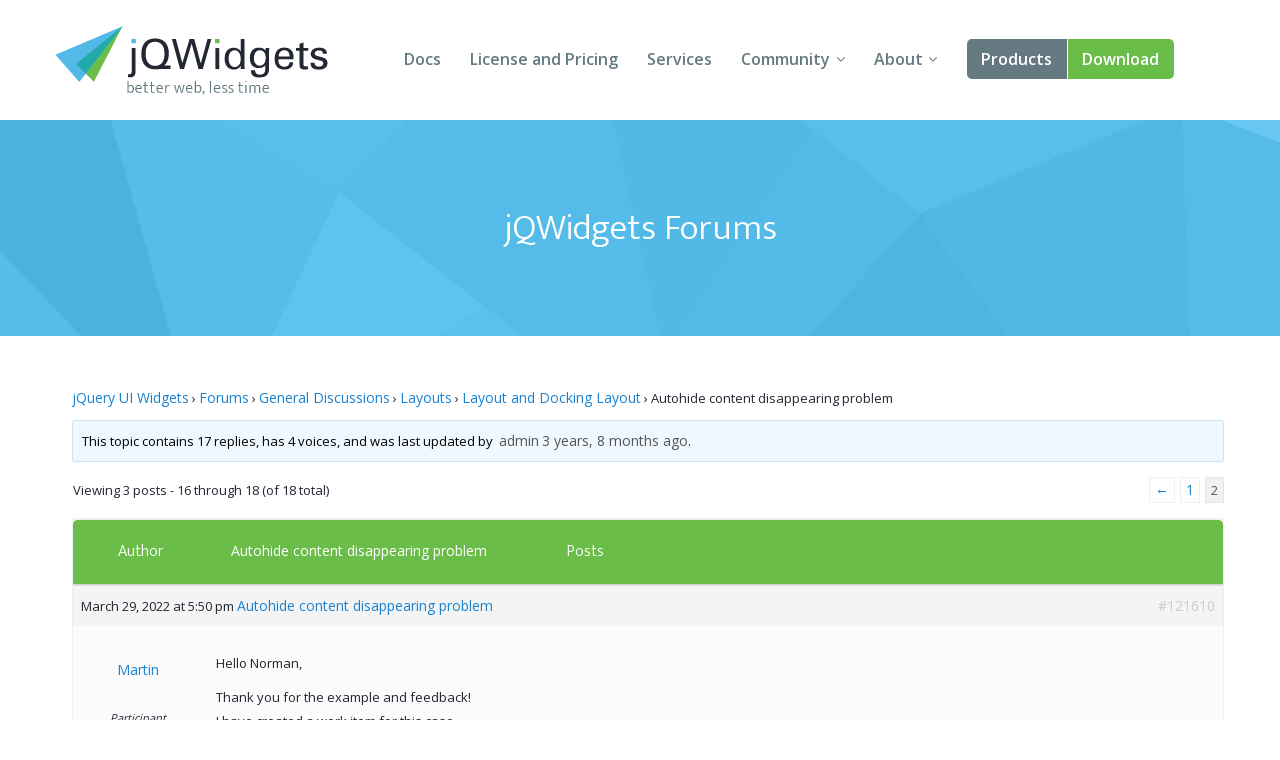

--- FILE ---
content_type: text/html; charset=UTF-8
request_url: https://www.jqwidgets.com/community/topic/autohide-content-disappearing-problem/page/2/
body_size: 24695
content:
<!DOCTYPE html>
<html lang="en-US">
<head>
<meta charset="UTF-8" />
<meta http-equiv="X-UA-Compatible" content="IE=edge,chrome=1" />
<meta name="viewport" content="width=device-width, initial-scale=1" />
<title>Autohide content disappearing problem - Angular, Vue, React, Web Components, Javascript, HTML5 Widgets</title>
<link rel="pingback" href="" />

<!-- load custom fonts from google-->

<link href='https://fonts.googleapis.com/css?family=Ek+Mukta:300,400' rel='stylesheet' type='text/css' />
<link href='https://fonts.googleapis.com/css?family=Open+Sans:400,600,700' rel='stylesheet' type='text/css' />
<!-- 
<link rel="stylesheet" href="https://www.jqwidgets.com/public/jqwidgets/styles/jqx.base.css" type="text/css" /> 
<link rel="stylesheet" href="https://www.jqwidgets.com/public/jqwidgets/styles/jqx.arctic.css" type="text/css" /> 

<link rel="stylesheet" href="https://www.jqwidgets.com/wp-content/design/css/img.css" type="text/css" /> 
<link rel="stylesheet" href="https://www.jqwidgets.com/wp-content/design/css/main.css" type="text/css" /> 
-->
<link rel="stylesheet" href="https://www.jqwidgets.com/wp-content/design/css/all.min.css" type="text/css" /> 


<script type="text/javascript" src="https://www.jqwidgets.com/public/scripts/jquery-1.11.3.min.js"></script>
<script type="text/javascript" src="https://www.jqwidgets.com/public/jqwidgets/jqxcore.js"></script>
<script type="text/javascript" src="https://www.jqwidgets.com/public/jqwidgets/jqxbuttons.js"></script>
<script type="text/javascript" src="https://www.jqwidgets.com/public/jqwidgets/jqxwindow.js"></script>
 <script type="text/javascript">window.$crisp=[];window.CRISP_WEBSITE_ID="86ff96d8-e7c3-4d0d-b3e6-a5f023470b7c";(function(){d=document;s=d.createElement("script");s.src="https://client.crisp.chat/l.js";s.async=1;d.getElementsByTagName("head")[0].appendChild(s);})();</script>
 
<!--    
<link rel="stylesheet" type="text/css" media="all" href="https://www.jqwidgets.com/wp-content/themes/oldtwentyten/style.css" />
-->

<!-- This site is optimized with the Yoast WordPress SEO plugin v1.3.4.4 - http://yoast.com/wordpress/seo/ -->
<link rel="canonical" href="https://www.jqwidgets.com/community/topic/autohide-content-disappearing-problem/" />
<!-- / Yoast WordPress SEO plugin. -->

<link rel='dns-prefetch' href='//s.w.org' />
<link rel="alternate" type="application/rss+xml" title="Angular, Vue, React, Web Components, Javascript, HTML5 Widgets &raquo; Feed" href="https://www.jqwidgets.com/feed/" />
<link rel="alternate" type="application/rss+xml" title="Angular, Vue, React, Web Components, Javascript, HTML5 Widgets &raquo; Comments Feed" href="https://www.jqwidgets.com/comments/feed/" />
		<script type="text/javascript">
			window._wpemojiSettings = {"baseUrl":"https:\/\/s.w.org\/images\/core\/emoji\/2.2.1\/72x72\/","ext":".png","svgUrl":"https:\/\/s.w.org\/images\/core\/emoji\/2.2.1\/svg\/","svgExt":".svg","source":{"concatemoji":"https:\/\/www.jqwidgets.com\/wp-includes\/js\/wp-emoji-release.min.js?ver=4.7.2"}};
			!function(a,b,c){function d(a){var b,c,d,e,f=String.fromCharCode;if(!k||!k.fillText)return!1;switch(k.clearRect(0,0,j.width,j.height),k.textBaseline="top",k.font="600 32px Arial",a){case"flag":return k.fillText(f(55356,56826,55356,56819),0,0),!(j.toDataURL().length<3e3)&&(k.clearRect(0,0,j.width,j.height),k.fillText(f(55356,57331,65039,8205,55356,57096),0,0),b=j.toDataURL(),k.clearRect(0,0,j.width,j.height),k.fillText(f(55356,57331,55356,57096),0,0),c=j.toDataURL(),b!==c);case"emoji4":return k.fillText(f(55357,56425,55356,57341,8205,55357,56507),0,0),d=j.toDataURL(),k.clearRect(0,0,j.width,j.height),k.fillText(f(55357,56425,55356,57341,55357,56507),0,0),e=j.toDataURL(),d!==e}return!1}function e(a){var c=b.createElement("script");c.src=a,c.defer=c.type="text/javascript",b.getElementsByTagName("head")[0].appendChild(c)}var f,g,h,i,j=b.createElement("canvas"),k=j.getContext&&j.getContext("2d");for(i=Array("flag","emoji4"),c.supports={everything:!0,everythingExceptFlag:!0},h=0;h<i.length;h++)c.supports[i[h]]=d(i[h]),c.supports.everything=c.supports.everything&&c.supports[i[h]],"flag"!==i[h]&&(c.supports.everythingExceptFlag=c.supports.everythingExceptFlag&&c.supports[i[h]]);c.supports.everythingExceptFlag=c.supports.everythingExceptFlag&&!c.supports.flag,c.DOMReady=!1,c.readyCallback=function(){c.DOMReady=!0},c.supports.everything||(g=function(){c.readyCallback()},b.addEventListener?(b.addEventListener("DOMContentLoaded",g,!1),a.addEventListener("load",g,!1)):(a.attachEvent("onload",g),b.attachEvent("onreadystatechange",function(){"complete"===b.readyState&&c.readyCallback()})),f=c.source||{},f.concatemoji?e(f.concatemoji):f.wpemoji&&f.twemoji&&(e(f.twemoji),e(f.wpemoji)))}(window,document,window._wpemojiSettings);
		</script>
		<style type="text/css">
img.wp-smiley,
img.emoji {
	display: inline !important;
	border: none !important;
	box-shadow: none !important;
	height: 1em !important;
	width: 1em !important;
	margin: 0 .07em !important;
	vertical-align: -0.1em !important;
	background: none !important;
	padding: 0 !important;
}
</style>
<link rel='stylesheet' id='bbp-default-css'  href='https://www.jqwidgets.com/wp-content/plugins/bbpress/templates/default/css/bbpress.css?ver=2.5.12-6148' type='text/css' media='screen' />
<script type='text/javascript' src='https://www.jqwidgets.com/wp-includes/js/jquery/jquery.js?ver=1.12.4'></script>
<script type='text/javascript' src='https://www.jqwidgets.com/wp-includes/js/jquery/jquery-migrate.min.js?ver=1.4.1'></script>
<link rel='https://api.w.org/' href='https://www.jqwidgets.com/wp-json/' />
<link rel='shortlink' href='https://www.jqwidgets.com/?p=121581' />
<link rel="alternate" type="application/json+oembed" href="https://www.jqwidgets.com/wp-json/oembed/1.0/embed?url=https%3A%2F%2Fwww.jqwidgets.com%2Fcommunity%2Ftopic%2Fautohide-content-disappearing-problem%2F" />
<link rel="alternate" type="text/xml+oembed" href="https://www.jqwidgets.com/wp-json/oembed/1.0/embed?url=https%3A%2F%2Fwww.jqwidgets.com%2Fcommunity%2Ftopic%2Fautohide-content-disappearing-problem%2F&#038;format=xml" />
<script type="text/javascript">
jQuery(document).ready(function () {
   if(window.location.href.toLowerCase().indexOf("/community") != -1) {
       //$(".entry-content-2").removeClass("entry-content-2").addClass("entry-content").wrapInner('<div class="forumContent" style="padding-left:30px; padding-top:20px; width:1085px;" />');
	   $(".entry-content-2").removeClass("entry-content-2").addClass("entry-content-2").wrapInner('<div class="forumContent" style="padding-left:5%; padding-top:20; width:90%;" />');
   $(".forumContent").parent().prepend('<div class="big_title"><h1 style="font-size: 2.57143em; font-family: Ek Mukta, sans-serif; color: #FFF !important;  font-weight: 300;" >jQWidgets Forums</h1></div>');
   } 
});
</script>
<style>
.bbp-search-results .reply, .bbp-search-results .topic
{
display:none;
}
</style>
<!-- Google tag (gtag.js) -->
<script async src="https://www.googletagmanager.com/gtag/js?id=G-2FX5PV9DNT"></script>
<script>
  window.dataLayer = window.dataLayer || [];
  function gtag(){dataLayer.push(arguments);}
  gtag('js', new Date());

  gtag('config', 'G-2FX5PV9DNT');
</script>
<!--<script async src="https://www.googletagmanager.com/gtag/js?id=UA-25803467-1"></script>-->
<script>
  window.dataLayer = window.dataLayer || [];
  function gtag()
  {
    try
    {
        dataLayer.push(arguments);
    }
    catch(e)
    {}
  };
  gtag('js', new Date());

 // gtag('config', 'UA-25803467-1');
  gtag('config', 'AW-1014814202');
</script>

<script>
function gtag_report_conversion(eventName) {
	if (eventName === undefined)
	  eventName = 'unspecified';
	  
	gtag('event', eventName, {
	  'event_category' : 'conversions',
	  'event_label' : 'jqwidgets'
	});

	if (eventName == 'non-commercial-download' || eventName == 'commercial-download redirect')
	{
		gtag('event', 'conversion', {
			  'send_to': 'AW-1014814202/Lk4MCIKaqn4Q-qvz4wM'
		  });
	}

	return false;
}
</script>
</head>
<body style='background: white;'>
<div id="page">


            <!-- HEADER START -->
            <header role="banner" class="header">
                <div class="wrap cf">
                    <a class="header-logo" href="/">
                        <img src="/wp-content/design/i/logo-jqwidgets.svg" width="273" height="69" alt="jQWidgets" />
                    </a>

                    <a href="#" id="menu_link" class="menu_link">
                        <span class="t"></span>
                        <span class="m"></span>
                        <span class="b"></span>
                    </a>


                    <!-- MENU START -->
                    <div class="header-menu">
                        <nav>
                            <ul>
                                <li>
                                    <a href="/jquery-widgets-documentation/">Docs</a>
                                </li>
                                <li>
                                    <a href="/license/">License and Pricing</a>
                                </li>
                                <li>
                                    <a href="/services/">Services</a>
                                </li>
                                <li class="dropdown">
                                    <a href="javascript:void(0);">Community</a>
                                    <ul>
                                        <li>
                                            <a href="/community/">Forums</a>
                                        </li>
                                        <li>
                                            <a href="/blog/">Blogs</a>
                                        </li>
                                        <li>
                                            <a href="/follow/">Follow Us</a>
                                        </li>
                                        <li>
                                            <a href="https://www.jqwidgets.com/clientlogin/">Client Login</a>
                                        </li>
                                    </ul>
                                </li>
                                <li class="dropdown">
                                    <a href="javascript:void(0);">About</a>
                                    <ul>
                                        <li>
                                            <a href="/about/">About Us</a>
                                        </li>
                                        <li>
                                            <a href="/contact-us/">Contact Us</a>
                                        </li>
                                        <li>
                                            <a href="/faq/">FAQ</a>
                                        </li>
                                    </ul>
                                </li>
							<li class="products dropdown">
                            <a class="demo" href="/angular/">Products</a>
							 <ul>
                                <li>
                                    <a href="/angular/">Angular</a>
                                </li>
                                <li>
                                    <a href="/react/">React</a>
                                </li>
                                <li>
                                    <a href="/vue/">Vue</a>
                                </li>
							    <li>
                                    <a href="/jquery-widgets-demo/">jQuery</a>
                                </li>
								<li>
									<a target="_blank" rel="nofollow" href="https://www.htmlelements.com/">Smart UI</a>
								</li>
								<li>
									<a target="_blank" rel="nofollow" href="https://www.htmlelements.com/blazor/">Blazor</a>
								</li>
								<li>
									<a target="_blank" rel="nofollow" href="https://www.htmlelements.com/templates/">Templates</a>
								</li>	
									<li>
									<a target="_blank" rel="nofollow" href="https://www.artavolo.com">Artavolo</a>
								</li>
							</ul>
							</li>
                                <li>
                                    <a class="download" href="/download/">Download</a>
                                </li>
                            </ul>
                        </nav>
                    </div>
                    <!-- MENU END -->

                </div>
            </header>
            <!-- HEADER END -->

		<div id="post-121581" class="post-121581 topic type-topic status-publish hentry">		<div class="entry-content-2">			
<div id="bbpress-forums">

	<div class="bbp-breadcrumb"><p><a href="https://www.jqwidgets.com/" class="bbp-breadcrumb-home">jQuery UI Widgets</a> <span class="bbp-breadcrumb-sep">&rsaquo;</span> <a href="https://www.jqwidgets.com/community/" class="bbp-breadcrumb-root">Forums</a> <span class="bbp-breadcrumb-sep">&rsaquo;</span> <a href="https://www.jqwidgets.com/community/forum/general-discussions/" class="bbp-breadcrumb-forum">General Discussions</a> <span class="bbp-breadcrumb-sep">&rsaquo;</span> <a href="https://www.jqwidgets.com/community/forum/general-discussions/layouts/" class="bbp-breadcrumb-forum">Layouts</a> <span class="bbp-breadcrumb-sep">&rsaquo;</span> <a href="https://www.jqwidgets.com/community/forum/general-discussions/layouts/layout-and-docking-layout/" class="bbp-breadcrumb-forum">Layout and Docking Layout</a> <span class="bbp-breadcrumb-sep">&rsaquo;</span> <span class="bbp-breadcrumb-current">Autohide content disappearing problem</span></p></div>
	
	
		
		<div class="bbp-template-notice info"><p class="bbp-topic-description">This topic contains 17 replies, has 4 voices, and was last updated by <a href="https://www.jqwidgets.com/community/users/admin/" title="View admin&#039;s profile" class="bbp-author-avatar" rel="nofollow"></a>&nbsp;<a href="https://www.jqwidgets.com/community/users/admin/" title="View admin&#039;s profile" class="bbp-author-name" rel="nofollow">admin</a> <a href="https://www.jqwidgets.com/community/topic/autohide-content-disappearing-problem/page/2/#post-121725" title="Reply To: Autohide content disappearing problem">3 years, 8 months ago</a>.</p></div>
		
		
			

<div class="bbp-pagination">
	<div class="bbp-pagination-count">

		Viewing 3 posts - 16 through 18 (of 18 total)
	</div>

	<div class="bbp-pagination-links">

		<a class="prev page-numbers" href="https://www.jqwidgets.com/community/topic/autohide-content-disappearing-problem/">&larr;</a>
<a class='page-numbers' href='https://www.jqwidgets.com/community/topic/autohide-content-disappearing-problem/'>1</a>
<span class='page-numbers current'>2</span>
	</div>
</div>


			

<ul id="topic-121581-replies" class="forums bbp-replies">

	<li class="bbp-header">

		<div class="bbp-reply-author">Author</div><!-- .bbp-reply-author -->

		<div class="bbp-reply-content">
	<span style="margin-left: 10px; font-weight: normal; color: #fff; font-size: 10px;" class="entry-title bbp-header">
				
				<a style="color: #fff; font-weight: normal; font-size: 8px;" class="bbp-topic-permalink" href="https://www.jqwidgets.com/community/topic/autohide-content-disappearing-problem/">Autohide content disappearing problem</a>
			</span>
			
				Posts
				
				
			
		</div><!-- .bbp-reply-content -->

	</li><!-- .bbp-header -->

	<li class="bbp-body">

		
			
				
<div id="post-121610" class="bbp-reply-header">

	<div class="bbp-meta">

		<span class="updated bbp-reply-post-date">March 29, 2022 at 5:50 pm</span>

					<a  style="font-weight: normal; color: #1982d1;" class="entry-title bbp-topic-permalink" href="https://www.jqwidgets.com/community/topic/autohide-content-disappearing-problem/">Autohide content disappearing problem</a>
			
		<a href="https://www.jqwidgets.com/community/topic/autohide-content-disappearing-problem/page/2/#post-121610" class="bbp-reply-permalink">#121610</a>

		
		<span class="bbp-admin-links"></span>
		
	</div><!-- .bbp-meta -->

</div><!-- #post-121610 -->

<div class="odd bbp-parent-forum-76627 bbp-parent-topic-121581 bbp-reply-position-16 user-id-210102 post-121610 reply type-reply status-publish hentry">

	<div class="bbp-reply-author">

		
		<a href="https://www.jqwidgets.com/community/users/martin_jqwidgets/" title="View Martin&#039;s profile" class="bbp-author-avatar" rel="nofollow"></a><br /><a href="https://www.jqwidgets.com/community/users/martin_jqwidgets/" title="View Martin&#039;s profile" class="bbp-author-name" rel="nofollow">Martin</a><br /><div class="bbp-author-role">Participant</div>
		
		
	</div><!-- .bbp-reply-author -->

	<div class="bbp-reply-content">

		
		<p>Hello Norman,</p>
<p>Thank you for the example and feedback!<br />
I have created a work item for this case.</p>
<p>Best Regards,<br />
Martin Yotov</p>
<p>jQWidgets team<br />
<a href="https://www.jqwidgets.com" rel="nofollow">https://www.jqwidgets.com</a></p>

		
	</div><!-- .bbp-reply-content -->

</div><!-- .reply -->

			
				
<div id="post-121723" class="bbp-reply-header">

	<div class="bbp-meta">

		<span class="updated bbp-reply-post-date">May 18, 2022 at 8:46 am</span>

					<a  style="font-weight: normal; color: #1982d1;" class="entry-title bbp-topic-permalink" href="https://www.jqwidgets.com/community/topic/autohide-content-disappearing-problem/">Autohide content disappearing problem</a>
			
		<a href="https://www.jqwidgets.com/community/topic/autohide-content-disappearing-problem/page/2/#post-121723" class="bbp-reply-permalink">#121723</a>

		
		<span class="bbp-admin-links"></span>
		
	</div><!-- .bbp-meta -->

</div><!-- #post-121723 -->

<div class="even bbp-parent-forum-76627 bbp-parent-topic-121581 bbp-reply-position-17 user-id-209497 topic-author post-121723 reply type-reply status-publish hentry">

	<div class="bbp-reply-author">

		
		<a href="https://www.jqwidgets.com/community/users/normb/" title="View NormB&#039;s profile" class="bbp-author-avatar" rel="nofollow"></a><br /><a href="https://www.jqwidgets.com/community/users/normb/" title="View NormB&#039;s profile" class="bbp-author-name" rel="nofollow">NormB</a><br /><div class="bbp-author-role">Participant</div>
		
		
	</div><!-- .bbp-reply-author -->

	<div class="bbp-reply-content">

		
		<p>Hi,<br />
Not quite sure what happens to this now.  I assume it has gone into a &#8220;work to look into&#8221; queue.  Do I just await an update here or do I need to be looking at some other place for any progress updates?<br />
Thanks<br />
Norman</p>

		
	</div><!-- .bbp-reply-content -->

</div><!-- .reply -->

			
				
<div id="post-121725" class="bbp-reply-header">

	<div class="bbp-meta">

		<span class="updated bbp-reply-post-date">May 18, 2022 at 2:43 pm</span>

					<a  style="font-weight: normal; color: #1982d1;" class="entry-title bbp-topic-permalink" href="https://www.jqwidgets.com/community/topic/autohide-content-disappearing-problem/">Autohide content disappearing problem</a>
			
		<a href="https://www.jqwidgets.com/community/topic/autohide-content-disappearing-problem/page/2/#post-121725" class="bbp-reply-permalink">#121725</a>

		
		<span class="bbp-admin-links"></span>
		
	</div><!-- .bbp-meta -->

</div><!-- #post-121725 -->

<div class="odd bbp-parent-forum-76627 bbp-parent-topic-121581 bbp-reply-position-18 user-id-1 post-121725 reply type-reply status-publish hentry">

	<div class="bbp-reply-author">

		
		<a href="https://www.jqwidgets.com/community/users/admin/" title="View admin&#039;s profile" class="bbp-author-avatar" rel="nofollow"></a><br /><a href="https://www.jqwidgets.com/community/users/admin/" title="View admin&#039;s profile" class="bbp-author-name" rel="nofollow">admin</a><br /><div class="bbp-author-role">Keymaster</div>
		
		
	</div><!-- .bbp-reply-author -->

	<div class="bbp-reply-content">

		
		<p>Hi NormB,</p>
<p>After each release, we publish the release notes here: <a href="https://www.jqwidgets.com/jquery-widgets-documentation/documentation/releasehistory/releasehistory.htm" rel="nofollow">https://www.jqwidgets.com/jquery-widgets-documentation/documentation/releasehistory/releasehistory.htm</a>. You can get information about what&#8217;s fixed, improved and new on that page.</p>
<p>Best Regards,<br />
Peter Stoev</p>
<p>jQWidgets team<br />
<a href="https://www.jqwidgets.com" rel="nofollow">https://www.jqwidgets.com</a></p>

		
	</div><!-- .bbp-reply-content -->

</div><!-- .reply -->

			
		
	</li><!-- .bbp-body -->

	<li class="bbp-footer">

		<div class="bbp-reply-author">Author</div>

		<div class="bbp-reply-content">

			
				Posts
			
		</div><!-- .bbp-reply-content -->

	</li><!-- .bbp-footer -->

</ul><!-- #topic-121581-replies -->


			

<div class="bbp-pagination">
	<div class="bbp-pagination-count">

		Viewing 3 posts - 16 through 18 (of 18 total)
	</div>

	<div class="bbp-pagination-links">

		<a class="prev page-numbers" href="https://www.jqwidgets.com/community/topic/autohide-content-disappearing-problem/">&larr;</a>
<a class='page-numbers' href='https://www.jqwidgets.com/community/topic/autohide-content-disappearing-problem/'>1</a>
<span class='page-numbers current'>2</span>
	</div>
</div>


		
		


	<div id="no-reply-121581" class="bbp-no-reply">
		<div class="bbp-template-notice">
			<p>You must be logged in to reply to this topic.</p>
		</div>
	</div>



	
	
</div>
								</div><!-- .entry-content -->	</div><!-- #post-## -->	</div><!-- #main --><!-- FOOTER START --><footer class="footer" role="contentinfo">  <div class="wrap cf">    <a class="footer-logo" href="/">      <img src="/wp-content/design/i/logo-jqwidgets-white.svg" width="234" height="48" alt="jQWidgets" />    </a>    <ul class="nav socials">      <li>        <a href="https://www.facebook.com/jQWidgets-282600545090250/" target="_blank">          <span class="fb"></span> Facebook        </a>      </li>      <li>        <a href="https://twitter.com/jqwidgets" target="_blank">          <span class="tw"></span> Twitter        </a>      </li>    </ul>    <nav class="nav" role="navigation">      <ul>        <li>          <a href="/jquery-widgets-demo">Demo</a>        </li>        <li>          <a href="/download">Download</a>        </li>        <li>          <a href="/jquery-widgets-documentation">Documentation</a>        </li>        <li>          <a href="/license">License and Pricing</a>        </li>        <li>          <a href="/services">Services</a>        </li>      </ul>      <ul>        <li>          <a href="/community">Forums</a>        </li>        <li>          <a href="/blog">Blogs</a>        </li>        <li>          <a href="/about">About</a>        </li>        <li>          <a href="/terms-of-us">Terms of Use</a>        </li>        <li>          <a href="/privacy">Privacy Policy</a>        </li>      </ul>    </nav>    <p>jQWidgets &copy; 2011-2026. All Rights Reserved.</p>  </div></footer><!-- FOOTER END --><!-- design scripts --><!-- swipe plugin for slider --><script type="text/javascript" src="  https://www.jqwidgets.com/wp-content/design/js/vendor/swiper.jquery.js"></script><!-- svg to png for old browsers --><script type="text/javascript" src="  https://www.jqwidgets.com/wp-content/design/js/vendor/svgeezy.min.js"></script><script type="text/javascript">svgeezy.init(false, 'png');</script><!-- main functions --><script type="text/javascript" src="  https://www.jqwidgets.com/wp-content/design/js/main.js"></script><!-- end of design scripts --></div><!-- #wrapper --><script type='text/javascript' src='https://www.jqwidgets.com/wp-includes/js/comment-reply.min.js?ver=4.7.2'></script>
<script type='text/javascript' src='https://www.jqwidgets.com/wp-content/plugins/bbpress/templates/default/js/editor.js?ver=2.5.12-6148'></script>
<script type='text/javascript'>
/* <![CDATA[ */
var bbpTopicJS = {"bbp_ajaxurl":"https:\/\/www.jqwidgets.com\/community\/topic\/autohide-content-disappearing-problem\/page\/2\/?bbp-ajax=true","generic_ajax_error":"Something went wrong. Refresh your browser and try again.","is_user_logged_in":"","fav_nonce":"91a335c39e","subs_nonce":"c500ed0296"};
/* ]]> */
</script>
<script type='text/javascript' src='https://www.jqwidgets.com/wp-content/plugins/bbpress/templates/default/js/topic.js?ver=2.5.12-6148'></script>
<script type='text/javascript' src='https://www.jqwidgets.com/wp-includes/js/wp-embed.min.js?ver=4.7.2'></script>
</body></html>

--- FILE ---
content_type: image/svg+xml
request_url: https://www.jqwidgets.com/wp-content/design/i/logo-jqwidgets-white.svg
body_size: 8978
content:
<?xml version="1.0" standalone="no"?>
<!-- Generator: Adobe Fireworks 10, Export SVG Extension by Aaron Beall (http://fireworks.abeall.com) . Version: 0.6.1  -->
<!DOCTYPE svg PUBLIC "-//W3C//DTD SVG 1.1//EN" "http://www.w3.org/Graphics/SVG/1.1/DTD/svg11.dtd">
<svg id="Untitled-Page%201" viewBox="0 0 234 48" style="background-color:#ffffff00" version="1.1"
	xmlns="http://www.w3.org/2000/svg" xmlns:xlink="http://www.w3.org/1999/xlink" xml:space="preserve"
	x="0px" y="0px" width="234px" height="48px"
>
	<g id="Layer%201">
		<path d="M 229.8104 26.9385 L 225.6935 25.8242 C 224.7539 25.5605 224.0733 25.2554 223.6525 24.9072 C 223.231 24.5601 223.0201 24.0864 223.0201 23.4873 C 223.0201 22.7686 223.3519 22.1519 224.0154 21.6357 C 224.679 21.1206 225.5532 20.8628 226.639 20.8628 C 227.7241 20.8628 228.574 21.1094 229.1892 21.6016 C 229.8044 22.0938 230.1125 22.7852 230.1125 23.6733 L 230.1125 23.8174 L 233.3884 23.8174 C 233.4122 23.6973 233.4241 23.5176 233.4241 23.2773 C 233.4241 21.812 232.8489 20.6465 231.7007 19.7822 C 230.5511 18.917 228.9479 18.4849 226.8892 18.4849 C 225.764 18.4849 224.7465 18.623 223.8373 18.8989 C 222.9274 19.1758 222.1615 19.5654 221.5395 20.0703 C 220.9169 20.5742 220.4381 21.1636 220.1027 21.8354 C 219.7679 22.5083 219.601 23.2407 219.601 24.0337 C 219.601 26.4355 221.1967 28.0093 224.3888 28.7539 L 228.24 29.6548 C 229.6805 30.0146 230.4004 30.8076 230.4004 32.0322 C 230.4004 32.8735 230.0568 33.5581 229.3688 34.0859 C 228.6815 34.6152 227.7598 34.8789 226.6027 34.8789 C 225.4448 34.8789 224.5164 34.585 223.8173 33.9961 C 223.1182 33.4082 222.7686 32.6089 222.7686 31.6001 L 222.7686 31.5283 L 219.4569 31.5283 L 219.4569 31.9604 C 219.4569 33.8584 220.0448 35.2393 221.2205 36.104 C 222.396 36.9688 224.2448 37.4014 226.7645 37.4014 C 229.0437 37.4014 230.8197 36.8857 232.0919 35.8555 C 233.364 34.8247 234 33.4702 234 31.7925 C 234 29.2998 232.6031 27.6816 229.8104 26.9385 ZM 213.302 14.0527 L 209.9905 15.1694 L 209.9905 18.8809 L 206.9304 18.8809 L 206.9304 21.2588 L 209.9905 21.2588 L 209.9905 33.5459 C 209.9905 34.9873 210.3556 35.9844 211.0881 36.5366 C 211.8199 37.0889 213.0015 37.3652 214.6343 37.3652 C 215.3059 37.3652 216.1818 37.2207 217.2616 36.9326 L 217.2616 34.4106 C 216.9974 34.4829 216.7272 34.543 216.4519 34.5908 C 216.1758 34.6392 215.8938 34.6631 215.6058 34.6631 C 214.6461 34.6631 214.022 34.5068 213.734 34.1943 C 213.446 33.8828 213.302 33.27 213.302 32.3564 L 213.302 21.2588 L 217.3336 21.2588 L 217.3336 18.8809 L 213.302 18.8809 L 213.302 14.0527 ZM 196.851 18.4487 C 194.2109 18.4487 192.1655 19.272 190.7137 20.917 C 189.2613 22.5625 188.5355 25.0186 188.5355 28.2852 C 188.5355 31.2881 189.2554 33.5581 190.6952 35.0957 C 192.135 36.6328 194.2711 37.4014 197.1033 37.4014 C 198.1831 37.4014 199.1732 37.2505 200.0726 36.9507 C 200.973 36.6509 201.7404 36.23 202.3771 35.6895 C 203.0125 35.1494 203.5105 34.4951 203.8712 33.7256 C 204.2312 32.957 204.4107 32.1045 204.4107 31.168 L 201.243 31.168 C 201.2186 32.3208 200.823 33.2339 200.0549 33.9063 C 199.2867 34.5791 198.2306 34.915 196.8873 34.915 C 195.3034 34.915 194.067 34.4526 193.1793 33.5278 C 192.291 32.6035 191.8471 31.2759 191.8471 29.5464 L 191.8471 28.4653 L 204.6631 28.4653 C 204.7106 28.0815 204.7351 27.7085 204.7351 27.3481 L 204.7351 26.2676 C 204.7351 23.8413 204.0382 21.9316 202.6466 20.5386 C 201.255 19.1455 199.3223 18.4487 196.851 18.4487 ZM 201.3507 26.0874 L 192.0275 26.0874 C 192.0275 24.4409 192.4832 23.1343 193.3953 22.168 C 194.3074 21.2021 195.4711 20.7188 196.8873 20.7188 C 198.1831 20.7188 199.2504 21.1597 200.0912 22.0425 C 200.9306 22.9258 201.3507 24.1426 201.3507 25.6943 L 201.3507 26.0874 ZM 180.6884 21.1152 C 179.6085 19.3613 177.6759 18.4849 174.8927 18.4849 C 173.7408 18.4849 172.6965 18.6826 171.7607 19.0791 C 170.8248 19.4756 170.0151 20.0518 169.3308 20.8086 C 168.6473 21.5654 168.1188 22.4902 167.7471 23.583 C 167.3744 24.6763 167.1888 25.9194 167.1888 27.3125 C 167.1888 30.2188 167.8665 32.417 169.2233 33.9063 C 170.5784 35.3955 172.5288 36.1401 175.0724 36.1401 C 175.672 36.1401 176.2546 36.0684 176.8186 35.9238 C 177.382 35.7798 177.9037 35.5879 178.3846 35.3477 C 178.8641 35.1074 179.2842 34.8311 179.6442 34.5186 C 180.0042 34.2065 180.2683 33.8828 180.436 33.5459 L 180.436 36.9185 C 180.436 38.5439 180.0643 39.7578 179.3206 40.5596 C 178.5762 41.3604 177.3768 41.7607 175.7203 41.7607 C 173.0803 41.7607 171.7362 40.5234 171.6887 38.0498 L 168.0892 38.0498 C 168.1129 40.1875 168.6992 41.7373 169.8488 42.6978 C 170.9977 43.6582 172.842 44.1392 175.3796 44.1392 C 178.2764 44.1392 180.396 43.5317 181.7364 42.3193 C 183.0775 41.106 183.7484 39.1304 183.7484 36.3921 L 183.7484 22.0879 C 183.7484 21.7759 183.7535 21.3555 183.7662 20.8267 C 183.7781 20.2983 183.8204 19.6499 183.8923 18.8809 L 180.7953 18.8809 L 180.6884 21.1152 ZM 179.3926 32.2847 C 178.4321 33.4619 177.2328 34.0498 175.7922 34.0498 C 174.2804 34.0498 173.0506 33.498 172.1028 32.3926 C 171.1544 31.2881 170.6808 29.7148 170.6808 27.6729 C 170.6808 26.5439 170.8123 25.5469 171.0764 24.6821 C 171.3407 23.8174 171.6946 23.0967 172.1384 22.52 C 172.5823 21.9438 173.1107 21.5059 173.7223 21.2051 C 174.3346 20.9053 175.0003 20.7549 175.7203 20.7549 C 177.2328 20.7549 178.4618 21.3076 179.4104 22.4121 C 180.3582 23.5176 180.8324 25.0908 180.8324 27.1323 C 180.8324 29.3901 180.3522 31.1079 179.3926 32.2847 ZM 162.6171 33.3652 L 162.6171 11.0259 L 159.3054 11.0259 L 159.3054 21.6191 C 157.8656 19.6016 155.8973 18.5928 153.4014 18.5928 C 150.9299 18.5928 148.9921 19.416 147.5879 21.061 C 146.1836 22.7065 145.4823 25.0425 145.4823 28.0688 C 145.4823 29.5103 145.6678 30.8076 146.0397 31.9604 C 146.4115 33.1133 146.9459 34.0923 147.6421 34.897 C 148.3375 35.7021 149.1776 36.3203 150.1617 36.7524 C 151.1459 37.1851 152.2614 37.4014 153.5098 37.4014 C 154.7335 37.4014 155.7957 37.1611 156.6952 36.6807 C 157.5954 36.2002 158.4652 35.4077 159.3054 34.3027 L 159.4495 36.9688 L 162.833 36.9688 C 162.7373 36.2246 162.6764 35.5581 162.6534 34.9692 C 162.6289 34.3809 162.6171 33.8467 162.6171 33.3652 ZM 157.8292 33.4199 C 156.8451 34.6089 155.5975 35.2036 154.0856 35.2036 C 153.3657 35.2036 152.6933 35.041 152.0699 34.7168 C 151.4457 34.3926 150.8995 33.9185 150.4319 33.2935 C 149.9636 32.6689 149.5977 31.8882 149.3335 30.9512 C 149.0693 30.0146 148.9379 28.9341 148.9379 27.7085 C 148.9379 25.499 149.4293 23.7939 150.4141 22.5918 C 151.3975 21.3911 152.6459 20.7905 154.1577 20.7905 C 154.8776 20.7905 155.5552 20.9531 156.1913 21.2773 C 156.8273 21.6016 157.3735 22.0762 157.8292 22.7002 C 158.285 23.3252 158.6449 24.106 158.9091 25.0425 C 159.1733 25.979 159.3054 27.0601 159.3054 28.2852 C 159.3054 30.5195 158.8134 32.231 157.8292 33.4199 ZM 137.5632 36.9688 L 140.8749 36.9688 L 140.8749 18.8809 L 137.5632 18.8809 L 137.5632 36.9688 ZM 137.2389 14.7012 L 141.1272 14.7012 L 141.1272 11.0259 L 137.2389 11.0259 L 137.2389 14.7012 ZM 124.9996 32.2485 L 119.3123 11.0259 L 115.3884 11.0259 L 109.1251 31.7803 L 103.5454 11.0259 L 100.1254 11.0259 L 107.1806 36.9688 L 110.5649 36.9688 L 117.1525 14.8813 L 123.0195 36.9688 L 126.6561 36.9688 L 134.1432 11.0259 L 130.8317 11.0259 L 124.9996 32.2485 ZM 97.498 23.6011 C 97.498 21.5352 97.2332 19.6978 96.7054 18.0889 C 96.177 16.4795 95.4095 15.1157 94.4017 13.9985 C 93.3939 12.8818 92.1573 12.0352 90.6938 11.4585 C 89.2302 10.8818 87.5618 10.5938 85.6899 10.5938 C 81.9227 10.5938 79.0059 11.7412 76.9426 14.0347 C 74.8779 16.3291 73.8463 19.6377 73.8463 23.9614 C 73.8463 28.2617 74.8965 31.5459 76.996 33.8159 C 79.0964 36.0859 82.0778 37.2207 85.9423 37.2207 C 86.6133 37.2207 87.2797 37.1787 87.9402 37.0947 C 88.5994 37.0103 89.2776 36.9688 89.9738 36.9688 L 99.0092 36.9688 L 99.0092 33.834 L 93.6099 33.834 C 96.2015 31.6001 97.498 28.1895 97.498 23.6011 ZM 85.6544 34.1587 C 83.0381 34.1587 81.0335 33.27 79.6427 31.4922 C 78.2504 29.7148 77.5542 27.1445 77.5542 23.7813 C 77.5542 20.4185 78.2562 17.8545 79.6605 16.0889 C 81.0647 14.3228 83.0627 13.4404 85.6544 13.4404 C 88.246 13.4404 90.244 14.3174 91.6482 16.0703 C 93.0516 17.8242 93.7538 20.4067 93.7538 23.8174 C 93.7538 27.2041 93.0569 29.7749 91.666 31.5283 C 90.2737 33.2822 88.2698 34.1587 85.6544 34.1587 ZM 65.3149 14.7012 L 69.1305 14.7012 L 69.1305 11.0259 L 65.3149 11.0259 L 65.3149 14.7012 ZM 65.5665 38.23 C 65.5665 38.8784 65.5369 39.4063 65.4774 39.8154 C 65.4165 40.2231 65.2786 40.5537 65.0634 40.8062 C 64.8466 41.0581 64.5229 41.2324 64.0911 41.3286 C 63.6591 41.4243 63.0713 41.4727 62.3276 41.4727 L 62.3276 43.9229 C 62.7113 43.9707 63.0475 44.0068 63.3356 44.0313 C 63.6235 44.0547 63.8751 44.0669 64.0911 44.0669 C 65.8114 44.0669 67.0389 43.6465 67.7752 42.8062 C 68.51 41.9648 68.8789 40.6675 68.8789 38.9141 L 68.8789 18.8809 L 65.5665 18.8809 L 65.5665 38.23 ZM 17.6453 32.5732 L 57.6831 0 L 0 24.6055 L 20.479 48 L 25.9789 40.9043 L 33.0375 47.9609 L 57.6831 0 L 25.8999 40.8242 L 17.6453 32.5732 Z" fill="#ffffff"/>
	</g>
</svg>